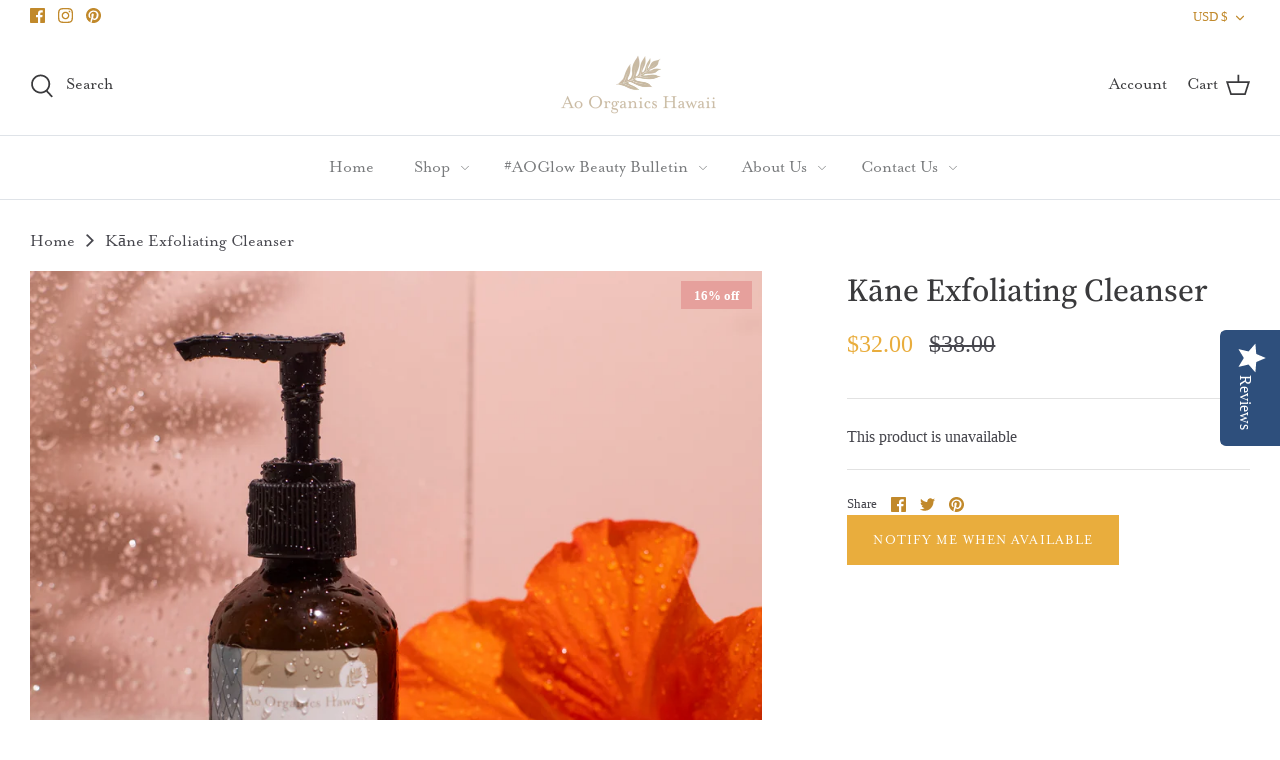

--- FILE ---
content_type: text/javascript; charset=utf-8
request_url: https://www.aoorganicshawaii.com/products/kane-exfoliating-cleanser.js
body_size: 1335
content:
{"id":6931038470190,"title":"Kāne Exfoliating Cleanser","handle":"kane-exfoliating-cleanser","description":"\u003cp\u003e\u003cstrong\u003e﻿4 ounces\u003c\/strong\u003e\u003c\/p\u003e\n\u003cp\u003e\u003cmeta charset=\"UTF-8\"\u003e\u003cstrong data-mce-fragment=\"1\"\u003eProduct Overview:\u003c\/strong\u003e\u003cspan data-mce-fragment=\"1\"\u003e Introducing our Kāne Exfoliating Cleanser, specially formulated for the modern man. This powerful cleanser combines the benefits of anti-aging, deep exfoliation, and effective acne control in one dynamic product.\u003c\/span\u003e\u003c\/p\u003e\n\u003cp\u003e\u003cstrong\u003eKey Ingredients:\u003c\/strong\u003e\u003c\/p\u003e\n\u003cul\u003e\n\u003cli\u003e\n\u003cstrong\u003eAmber Powder\u003c\/strong\u003e: Renowned for its gentle exfoliating properties, amber powder helps in removing dead skin cells, promoting a rejuvenated and radiant complexion.\u003c\/li\u003e\n\u003cli\u003e\n\u003cstrong\u003eNatural Charcoal\u003c\/strong\u003e: Acts as a potent detoxifier, drawing out impurities and excess oils from the pores, leaving the skin clean and balanced.\u003c\/li\u003e\n\u003cli\u003e\n\u003cstrong\u003eVanilla Extract\u003c\/strong\u003e: Adds a soothing, anti-inflammatory effect to the formula, along with a subtle, comforting scent.\u003c\/li\u003e\n\u003cli\u003e\n\u003cstrong\u003eWillow Bark\u003c\/strong\u003e: A natural source of salicylic acid, it exfoliates the skin to reduce acne and refine skin texture.\u003c\/li\u003e\n\u003cli\u003e\n\u003cstrong\u003eCedarwood Hydrosol\u003c\/strong\u003e: Provides a soothing effect on the skin and a masculine, earthy aroma that invigorates the senses.\u003c\/li\u003e\n\u003c\/ul\u003e\n\u003cp\u003e\u003cmeta charset=\"UTF-8\"\u003e\u003cstrong\u003eTexture and Scent:\u003c\/strong\u003e\u003cspan\u003e The cleanser boasts a rich, creamy texture that lathers effortlessly, suitable for all skin types. Its scent is a sophisticated blend of the warm, sweet notes of vanilla and the robust, woodsy aroma of cedarwood, creating a refreshing and invigorating cleansing experience.\u003c\/span\u003e\u003c\/p\u003e\n\u003cp\u003e\u003cstrong\u003eBenefits:\u003c\/strong\u003e\u003c\/p\u003e\n\u003cul\u003e\n\u003cli\u003eEffectively reduces and controls acne breakouts.\u003c\/li\u003e\n\u003cli\u003eGently exfoliates to reveal a smoother, more youthful skin surface.\u003c\/li\u003e\n\u003cli\u003eHelps in reducing the appearance of pores and fine lines.\u003c\/li\u003e\n\u003cli\u003eDetoxifies and cleanses the skin from environmental pollutants.\u003c\/li\u003e\n\u003cli\u003eSoothes and nourishes the skin, making it ideal for daily use.\u003c\/li\u003e\n\u003c\/ul\u003e\n\u003cp\u003e\u003cmeta charset=\"UTF-8\"\u003e\u003cstrong\u003eHow to Use:\u003c\/strong\u003e\u003cspan\u003e Apply a small amount to damp skin. Gently massage in circular motions, concentrating on areas prone to oiliness and acne. Rinse thoroughly with warm water. Use daily for optimal results.\u003c\/span\u003e\u003c\/p\u003e\n\u003cp\u003e\u003cspan\u003eFull Ingredient List: Aqua. *Cedarwood Hydrosal,\u003cbr data-mce-fragment=\"1\"\u003e\"Vanilla Infused *Jojoba oil, **Eucalypts infused *Jojoba Oil, *Willow Bark, Colore Oat extract, Coco glucose, CAPRYLYL\/CA, GLUCOSIDE, Xanthan gum, *Activated Charcoal, Amber Powder, Gluconlose s Sodium Benzoate *Certified Organic Ingredients **Locally Sourced in Hawaii.\u003c\/span\u003e\u003c\/p\u003e","published_at":"2023-11-29T12:56:27-10:00","created_at":"2023-11-29T12:56:27-10:00","vendor":"Ao Organics Hawaii","type":"","tags":[],"price":3200,"price_min":3200,"price_max":3200,"available":false,"price_varies":false,"compare_at_price":3800,"compare_at_price_min":3800,"compare_at_price_max":3800,"compare_at_price_varies":false,"variants":[{"id":40537609535534,"title":"Default Title","option1":"Default Title","option2":null,"option3":null,"sku":"","requires_shipping":true,"taxable":true,"featured_image":null,"available":false,"name":"Kāne Exfoliating Cleanser","public_title":null,"options":["Default Title"],"price":3200,"weight":227,"compare_at_price":3800,"inventory_management":"shopify","barcode":"","requires_selling_plan":false,"selling_plan_allocations":[]}],"images":["\/\/cdn.shopify.com\/s\/files\/1\/0136\/6530\/4622\/files\/IMG_9783.jpg?v=1701298589"],"featured_image":"\/\/cdn.shopify.com\/s\/files\/1\/0136\/6530\/4622\/files\/IMG_9783.jpg?v=1701298589","options":[{"name":"Title","position":1,"values":["Default Title"]}],"url":"\/products\/kane-exfoliating-cleanser","media":[{"alt":null,"id":23083359600686,"position":1,"preview_image":{"aspect_ratio":1.0,"height":4160,"width":4160,"src":"https:\/\/cdn.shopify.com\/s\/files\/1\/0136\/6530\/4622\/files\/IMG_9783.jpg?v=1701298589"},"aspect_ratio":1.0,"height":4160,"media_type":"image","src":"https:\/\/cdn.shopify.com\/s\/files\/1\/0136\/6530\/4622\/files\/IMG_9783.jpg?v=1701298589","width":4160}],"requires_selling_plan":false,"selling_plan_groups":[]}